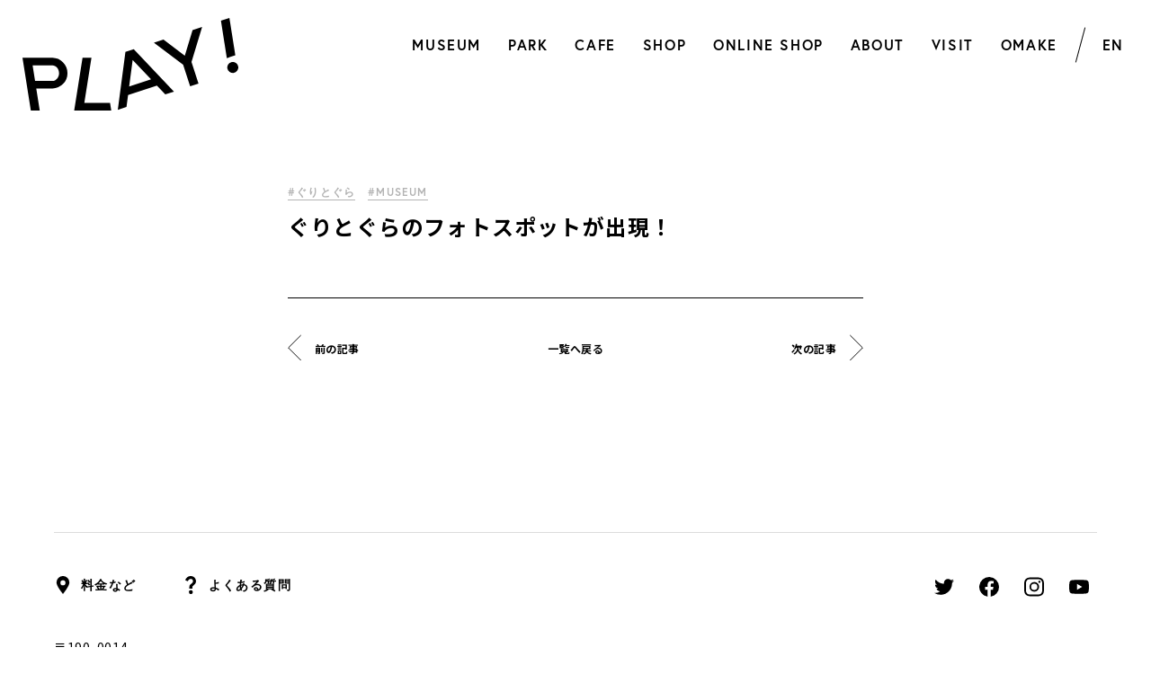

--- FILE ---
content_type: text/html; charset=UTF-8
request_url: https://play2020.jp/article/omake/gurigura-photospot/
body_size: 8595
content:
<!DOCTYPE html>
<html lang="ja">
<head>

<!-- Google Tag Manager -->
<script>(function(w,d,s,l,i){w[l]=w[l]||[];w[l].push({'gtm.start':
new Date().getTime(),event:'gtm.js'});var f=d.getElementsByTagName(s)[0],
j=d.createElement(s),dl=l!='dataLayer'?'&l='+l:'';j.async=true;j.src=
'https://www.googletagmanager.com/gtm.js?id='+i+dl;f.parentNode.insertBefore(j,f);
})(window,document,'script','dataLayer','GTM-PQGHT4Q3');</script>
<!-- End Google Tag Manager -->

  <meta charset="UTF-8">
  <meta name="viewport" content="width=device-width, initial-scale=1.0">
  <meta http-equiv="X-UA-Compatible" content="ie=edge">
  
  
  <title>ぐりとぐらのフォトスポットが出現！｜PLAY! MUSEUMとPARK</title>
  <meta name="description" content="">
  
  <meta property="og:site_name" content="PLAY!">
  <meta property="og:type" content="article">
  <meta property="og:title" content="ぐりとぐらのフォトスポットが出現！">
  <meta property="og:description" content="">
  <meta property="og:url" content="https://play2020.jp/article/omake/gurigura-photospot/">
  <meta property="og:image" content="https://play2020.jp/wp/wp-content/uploads/2021/04/tempImageqyyz1I-1600x1200.jpg">
  <meta name="twitter:card" content="summary_large_image">

  <link rel="apple-touch-icon" sizes="180x180" href="https://play2020.jp/wp/wp-content/themes/play/favicon/apple-touch-icon.png">
  <link rel="icon" type="image/png" sizes="32x32" href="https://play2020.jp/wp/wp-content/themes/play/favicon/favicon-32x32.png">
  <link rel="icon" type="image/png" sizes="16x16" href="https://play2020.jp/wp/wp-content/themes/play/favicon/favicon-16x16.png">
  <link rel="manifest" href="https://play2020.jp/wp/wp-content/themes/play/favicon/site.webmanifest">
  <link rel="mask-icon" href="https://play2020.jp/wp/wp-content/themes/play/favicon/safari-pinned-tab.svg" color="#000000">
  <meta name="msapplication-TileColor" content="#ffffff">
  <meta name="theme-color" content="#ffffff">

  <link href="https://fonts.googleapis.com/css2?family=Noto+Sans+JP:wght@400;700&display=swap" rel="stylesheet">  <link rel="stylesheet" href="https://play2020.jp/wp/wp-content/themes/play/assets/css/tailwind.css">
  <link rel="stylesheet" href="https://play2020.jp/wp/wp-content/themes/play/assets/css/style.css?251009">
  <link rel="stylesheet" href="https://play2020.jp/wp/wp-content/themes/play/editor-style.css">
  
    
  <style type="text/css">
  .post-5249 .c-infobox__image,
  .post-5249 .c-infobox__title {
    pointer-events: none;
  }
  .post-5249 .c-infobox__btnText {
    display: none;
  }
  </style>
  <script>
    let PLAY = {};
  </script>
  
</head>
<body class="omake-template-default single single-omake postid-10241">

<!-- Google Tag Manager (noscript) -->
<noscript><iframe src="https://www.googletagmanager.com/ns.html?id=GTM-PQGHT4Q3"
height="0" width="0" style="display:none;visibility:hidden"></iframe></noscript>
<!-- End Google Tag Manager (noscript) -->

      
  <span style="visibility: hidden; position: absolute; z-index: -1;">
<!-- SVG-Sprite -->
<svg><defs><style>.a{fill:none;stroke:#000;stroke-miterlimit:10}</style><style>.a{fill:none;stroke:#fff;stroke-miterlimit:10}</style><style>.a{fill:#231815}</style></defs><symbol id="arrow-bottom" viewBox="0 0 11.41 15.41"><path d="M10.71 9l-5 5-5-5m5 5V0" fill="none" stroke="#000" stroke-miterlimit="10" stroke-width="2"/></symbol><symbol id="arrow-right" viewBox="0 0 40 8"><path d="M0 4h38m-4-4l6 4-6 4"/></symbol><symbol id="bg-tag" viewBox="0 0 30 112"><path d="M0 102a4 4 0 0 0 4 4h26V6H4a4 4 0 0 0-4 4zM24 6h6V0a6 6 0 0 1-6 6zm6 106v-6h-6a6 6 0 0 1 6 6z"/></symbol><symbol id="blt-right" viewBox="0 0 5.34 9.18"><path d="M.37.37l4.22 4.22L.37 8.81"/></symbol><symbol id="icon-blank" viewBox="0 0 13 13"><path d="M5.5.5h-5v12h12v-5m-4-7h4v4m0-4L7 6"/></symbol><symbol id="icon-close" viewBox="0 0 31.41 31.41"><g data-name="&#x30EC;&#x30A4;&#x30E4;&#x30FC; 2"><path d="M.71.71l27.04 27.04M1.13 1.13l29.58 29.58m-29.58 0L30.71 1.13" fill="none" stroke="#000" stroke-miterlimit="10" stroke-width="2" data-name="&#x30EC;&#x30A4;&#x30E4;&#x30FC; 1"/></g></symbol><symbol id="icon-download" viewBox="0 0 13 12.64"><path d="M.5 7.14v5h12v-5"/><path d="M9.33 4.95L6.5 7.78 3.67 4.95M6.5 7.78V0"/></symbol><symbol id="icon-faq" viewBox="0 0 14.35 24"><path d="M7.29 3.78C4.44 3.78 3.38 7 3.38 7L0 5.4S1.59 0 7.29 0a6.79 6.79 0 0 1 7.06 6.63c0 2.92-1.52 4.31-3.68 6.2-1.16 1-1.22 1.09-1.22 2.29v1.69H5.5v-2.46c0-2.15.83-2.61 3-4.47 1.22-1.06 1.89-1.69 1.89-3.25a3 3 0 0 0-3.1-2.85zm.2 15a2.62 2.62 0 1 1-2.62 2.62 2.6 2.6 0 0 1 2.62-2.64z"/></symbol><symbol id="icon-fb" viewBox="0 0 13 23"><path data-name="&#x30B7;&#x30A7;&#x30A4;&#x30D7; 3" class="cls-1" d="M8.446 23V12.52h3.848l.576-4.1H8.446V5.81c0-1.18.358-1.99 2.209-1.99H13V.16A34.4 34.4 0 0 0 9.563 0c-3.4 0-5.729 1.9-5.729 5.4v3.02H0v4.1h3.834V23h4.612z"/></symbol><symbol id="icon-ig" viewBox="0 0 22 21"><path data-name="&#x30B7;&#x30A7;&#x30A4;&#x30D7; 4" class="cls-1" d="M21.934 14.83a7.4 7.4 0 0 1-.511 2.55 5.18 5.18 0 0 1-1.269 1.86 5.494 5.494 0 0 1-1.948 1.21 8.371 8.371 0 0 1-2.671.49c-1.173.05-1.547.06-4.535.06s-3.362-.01-4.535-.06a8.371 8.371 0 0 1-2.671-.49 5.494 5.494 0 0 1-1.948-1.21 5.18 5.18 0 0 1-1.269-1.86 7.4 7.4 0 0 1-.511-2.55C.012 13.71 0 13.35 0 10.5s.012-3.21.066-4.33a7.4 7.4 0 0 1 .511-2.55 5.18 5.18 0 0 1 1.269-1.86A5.494 5.494 0 0 1 3.794.55 8.371 8.371 0 0 1 6.465.06C7.638.01 8.013 0 11 0s3.362.01 4.535.06a8.371 8.371 0 0 1 2.671.49 5.494 5.494 0 0 1 1.948 1.21 5.18 5.18 0 0 1 1.269 1.86 7.4 7.4 0 0 1 .511 2.55c.054 1.12.066 1.48.066 4.33s-.012 3.21-.066 4.33zm-1.966-8.58a5.589 5.589 0 0 0-.38-1.95 3.27 3.27 0 0 0-.824-1.21 3.4 3.4 0 0 0-1.266-.79 6.589 6.589 0 0 0-2.046-.36c-1.162-.05-1.51-.06-4.452-.06s-3.29.01-4.452.06a6.589 6.589 0 0 0-2.046.36 3.4 3.4 0 0 0-1.266.79 3.27 3.27 0 0 0-.824 1.21 5.589 5.589 0 0 0-.38 1.95c-.053 1.11-.064 1.44-.064 4.25s.011 3.14.064 4.25a5.589 5.589 0 0 0 .38 1.95 3.27 3.27 0 0 0 .824 1.21 3.4 3.4 0 0 0 1.266.79 6.589 6.589 0 0 0 2.046.36c1.162.05 1.51.06 4.452.06s3.29-.01 4.452-.06a6.589 6.589 0 0 0 2.046-.36 3.4 3.4 0 0 0 1.266-.79 3.27 3.27 0 0 0 .824-1.21 5.589 5.589 0 0 0 .38-1.95c.053-1.11.064-1.44.064-4.25s-.011-3.14-.064-4.25zm-3.106-.09a1.256 1.256 0 1 1 1.317-1.26 1.287 1.287 0 0 1-1.317 1.26zM11 15.89a5.4 5.4 0 1 1 5.645-5.39A5.52 5.52 0 0 1 11 15.89zm0-8.9a3.514 3.514 0 1 0 3.677 3.51A3.6 3.6 0 0 0 11 6.99z"/></symbol><symbol id="icon-map" viewBox="0 0 16 22.44"><path d="M16 7.73A7.87 7.87 0 0 0 8 0a7.87 7.87 0 0 0-8 7.73 5.16 5.16 0 0 0 0 .68c0 4.23 8 14 8 14s8-9.83 8-14v-.68zm-8 3.9a3.15 3.15 0 0 1-3.19-3.12A3.17 3.17 0 1 1 8 11.63z" fill-rule="evenodd"/></symbol><symbol id="icon-next" viewBox="0 0 16.06 30.71"><path fill="none" stroke="#000" stroke-miterlimit="10" d="M.35.35l15 15-15 15"/></symbol><symbol id="icon-pin" viewBox="0 0 40 51.79"><path d="M0 20a20 20 0 0 0 10.73 17.72l8.41 13.59a1 1 0 0 0 1.75 0l8.45-13.62A20.18 20.18 0 0 0 35 33.2 20 20 0 1 0 0 20z" fill="#141e28"/><path d="M6 20a14 14 0 1 1 14 14A14 14 0 0 1 6 20z" fill="#fff"/></symbol><symbol id="icon-prev" viewBox="0 0 16.06 30.71"><path fill="none" stroke="#000" stroke-miterlimit="10" d="M15.71 30.35l-15-15 15-15"/></symbol><symbol id="icon-select" viewBox="0 0 20 30"><path d="M20 10H0L10 0l10 10zM0 20h20L10 30 0 20z"/></symbol><symbol id="icon-tag" viewBox="0 0 28.89 15.71"><path class="a" d="M24 14.4a2.19 2.19 0 0 1-1.59.81H1.5a1 1 0 0 1-1-1V1.5a1 1 0 0 1 1-1h20.88a2.19 2.19 0 0 1 1.62.81l4.18 5.74a1.47 1.47 0 0 1 0 1.61z"/><circle class="a" cx="22.26" cy="7.85" r="1.63"/></symbol><symbol id="icon-ticket" viewBox="0 0 14 21"><path d="M0 0h14v21H0z"/><path class="a" d="M0 15.08h1"/><path stroke-dasharray="1.71 1.71" fill="none" stroke="#fff" stroke-miterlimit="10" d="M2.71 15.08h9.43"/><path class="a" d="M13 15.08h1"/></symbol><symbol id="icon-tw" viewBox="0 0 25 20"><path class="cls-1" d="M7.853 20a14.378 14.378 0 0 0 14.6-14.361c0-.216 0-.433-.01-.649A10.364 10.364 0 0 0 25 2.371a10.516 10.516 0 0 1-2.951.8 5.1 5.1 0 0 0 2.261-2.8 10.316 10.316 0 0 1-3.261 1.221 5.161 5.161 0 0 0-3.742-1.6 5.1 5.1 0 0 0-5.132 5.05 5.494 5.494 0 0 0 .13 1.151A14.649 14.649 0 0 1 1.731.918a4.984 4.984 0 0 0-.69 2.539 5.041 5.041 0 0 0 2.281 4.2 5.261 5.261 0 0 1-2.321-.63v.069a5.08 5.08 0 0 0 4.112 4.951 5.235 5.235 0 0 1-2.311.088 5.119 5.119 0 0 0 4.792 3.5A10.4 10.4 0 0 1 1.221 17.8 10.075 10.075 0 0 1 0 17.746 14.77 14.77 0 0 0 7.853 20"/></symbol><symbol id="icon-yt" viewBox="0 0 21.29 15"><path d="M20.85 2.34A2.67 2.67 0 0 0 19 .45C17.3 0 10.65 0 10.65 0S4 0 2.33.45A2.67 2.67 0 0 0 .44 2.34 28.38 28.38 0 0 0 0 7.5a28.38 28.38 0 0 0 .44 5.16 2.67 2.67 0 0 0 1.89 1.89C4 15 10.65 15 10.65 15s6.65 0 8.31-.45a2.67 2.67 0 0 0 1.89-1.89 28.38 28.38 0 0 0 .44-5.16 28.38 28.38 0 0 0-.44-5.16z"/><path fill="#fff" d="M8.47 10.67V4.33l5.56 3.17-5.56 3.17z"/></symbol><symbol id="logo-date" viewBox="0 0 376.71 306.34"><path class="a" d="M104.87 245.9H71.26l9.38 59.2h10l-3.91-24.67h18.15a17.27 17.27 0 1 0 0-34.53zm0 25.9H85.36l-2.74-17.27h22.25c4.09 0 7.4 3.87 7.4 8.64s-3.27 8.63-7.4 8.63zM62 275.5a30.84 30.84 0 1 1-30.83-30.84A30.83 30.83 0 0 1 62 275.5zm-30.85-21.58a21.59 21.59 0 1 0 21.58 21.58 21.59 21.59 0 0 0-21.58-21.58zM208 233.7l6.26 39.52-24.91-33.46-9.5 3.09 9.38 59.2 9.5-3.08-6.26-39.53 24.91 33.46v.01-.01l9.29-3.01.21-.07-9.38-59.21-9.5 3.09zm-39.39 62.64h-27.96l2.62-16.52h22.72l-1.37-8.64h-19.98l2.64-16.65h14.71l-1.37-8.63h-21.97l-9.35 59.07h40.67l-1.36-8.63z"/><circle class="a" cx="211.06" cy="209.06" r="4.93"/><circle class="a" cx="289.7" cy="206.01" r="4.93"/><path class="a" d="M304.34 142.89l-7.62 14.96.42 2.64 9.5-3.09 7.08 44.69 9.5-3.08-9.38-59.21-9.5 3.09zm-210.22 4.68l-3.86 24.37a18.5 18.5 0 0 1-36.55-5.79l3.86-24.36a18.5 18.5 0 0 1 36.55 5.78zm-16.83-12a8.64 8.64 0 0 0-9.88 7.18l-4 25.58A8.64 8.64 0 1 0 80.42 171l4-25.58a8.64 8.64 0 0 0-7.13-9.88zm121.2 29.54l-3.86 24.36a18.5 18.5 0 1 1-36.54-5.79l3.91-24.36a18.5 18.5 0 1 1 36.54 5.79zm-16.82-12a8.62 8.62 0 0 0-9.88 7.17l-4 25.59a8.63 8.63 0 0 0 17 2.7l4.05-25.57a8.61 8.61 0 0 0-7.17-9.92zm190.95-1.83l3.86 24.37a18.5 18.5 0 0 1-36.55 5.79l-3.86-24.37a18.5 18.5 0 1 1 36.55-5.79zM352.9 145a8.64 8.64 0 0 0-7.18 9.88l4.06 25.58a8.63 8.63 0 1 0 17.05-2.7l-4.05-25.58a8.64 8.64 0 0 0-9.88-7.18zM273 201.66l-1.41-8.66h-10.2v-39.44h-9.87L229 193l-1.37 8.65h23.89v11.1h9.87v-11.1zm-34-8.63L251.52 171v22zM23.65 118.49a17.29 17.29 0 0 0-17.27 17.27h9.25a8 8 0 0 1 16 0 7.89 7.89 0 0 1-1.82 5.08L0 176.46h34.43l1.36-8.63H19.3L37 146.77a17.26 17.26 0 0 0-13.32-28.25zM128.18 136a17.28 17.28 0 0 0-17.27 17.26h9.25a8 8 0 0 1 16 0 7.94 7.94 0 0 1-1.82 5.09L104.53 194H139l1.36-8.64h-16.52l17.64-21.06a17.27 17.27 0 0 0-13.3-28.3zM35.15 44.49H1.54l9.38 59.2h10L17 79h18.15a17.27 17.27 0 1 0 0-34.53zm0 25.9H15.64L12.9 53.12h22.25c4.09 0 7.4 3.87 7.4 8.64s-3.31 8.63-7.4 8.63zm35.79 24.67l8-50.57h-9.99l-9.37 59.2h41.57l-1.37-8.63H70.94zm55.41-60.2l-9.38 3-.06.45-8.48 64.58 9.74-3.17 1.83-13.5 32.33-10.52 9.4 9.91 9.75-3.17-44.83-47.26zm-5.15 41.87L125.1 47l20.65 21.77zm71.1-63.3l-8.69 28.76-23.94-18.16-10.71 3.48 32.77 24.87 7.86 24.18 9.38-3.05-7.86-24.18 11.9-39.38-10.71 3.48zm51.26 41.42a6.17 6.17 0 1 0-5.13 7.06 6.17 6.17 0 0 0 5.13-7.06zM233.62 0l-9.5 3.09 6.84 43.17 9.5-3.09L233.62 0z"/></symbol><symbol id="logo-museum" viewBox="0 0 345.19 209.33"><path d="M33.77 44.28H.44L9.74 103h9.91l-3.88-24.47h18a17.13 17.13 0 1 0 0-34.25zm0 25.69H14.42L11.7 52.84h22.07c4.06 0 7.34 3.84 7.34 8.56S37.83 70 33.77 70zM87.9 94.44H69.2l7.95-50.16h-9.91L57.94 103h41.23l-1.36-8.56H87.9zm36.26-59.72l-9.3 3-.06.44-8.41 64.05 9.67-3.14 1.76-13.43 32.12-10.44 9.32 9.84 9.67-3.14L124.47 35zm19.25 33.63l-24.35 7.91 3.87-29.5zm46.17-54.88L180.96 42l-23.74-18.02-10.63 3.46L179.1 52.1l7.79 23.99 9.31-3.03-7.79-23.98 11.8-39.06-10.63 3.45z"/><circle cx="234.32" cy="55.06" r="6.12" transform="rotate(-54 234.322 55.068)"/><path d="M230.56 0l-9.43 3.06 6.59 41.6 9.42-3.06L230.56 0z"/><path d="M42.87 151.38l-9.49 41.43-9.5-41.43H9.18L0 209.33h9.78l7.65-48.29 11.06 48.29h9.77l11-48.01 7.61 48.01h9.78l-9.18-57.95h-14.6zM345.19 78.1L303.7 36.62l-11.8 8.57 16.67 39.1-32.04-27.94L264.64 65l26.63 52.28 7.92-5.75-22.2-43.56 37.34 32.56.88-.64 6.13-4.46.89-.64-19.32-45.31 34.37 34.37 7.91-5.75zm-148.33 83.04l-2.56-16.17 21.15-6.88-3.89-7.62-18.6 6.04-2.58-16.29 13.69-4.45-3.88-7.63-20.45 6.65 9.16 57.82 37.87-12.3-3.89-7.63-26.02 8.46zm-45.99-12.57c-4.8-.47-8-2.45-8.68-6.57a7.55 7.55 0 0 1 13.75-5.34l7.59-4.93a16.6 16.6 0 0 0-30.28 11.69c1.43 9.05 8.82 12.79 18.94 13.5 5.38.38 9.63 2.89 10.41 7.83a9 9 0 0 1-16.4 6.54l-7.6 4.93a18.11 18.11 0 0 0 33-12.89c-1.6-9.88-8.69-13.57-20.73-14.76zm-37.24-12.3l-9.3 3 6.55 41.35c.88 5.6-2.34 10.76-7.94 11.65s-10.26-3-11.14-8.63l-6.07-38.33-9.3 3 5.83 36.82a19.32 19.32 0 0 0 38.16-6zm135.28-59.85L241 82.17l19 37.3c2.57 5 1.1 11-3.95 13.53s-10.69.29-13.27-4.76l-17.6-34.57-7.91 5.75 16.92 33.21a19.32 19.32 0 0 0 34.42-17.54z" fill="#231815"/></symbol><symbol id="logo-park" viewBox="0 0 240 190.52"><path d="M33.34 44.28H0L9.3 103h9.91l-3.88-24.47h18a17.13 17.13 0 0 0 0-34.25zm0 25.69H14l-2.73-17.13h22.07c4 0 7.34 3.84 7.34 8.56S37.39 70 33.34 70zm54.13 24.47h-18.7l7.94-50.16H66.8L57.5 103h41.23l-1.35-8.56h-9.91zm36.26-59.72l-9.31 3v.44L106 102.24l9.67-3.14 1.76-13.43 32.07-10.44 9.32 9.84 9.67-3.14L124 35zM143 68.35l-24.35 7.91 3.87-29.5zm46.14-54.88L180.52 42l-23.74-18.02-10.63 3.46 32.51 24.66 7.79 23.99 9.31-3.03-7.79-23.98 11.8-39.06-10.63 3.45z"/><circle cx="233.88" cy="55.06" r="6.12" transform="rotate(-54 233.878 55.065)"/><path d="M230.12 0l-9.43 3.06 6.59 41.6 9.43-3.06L230.12 0z"/><path d="M33.15 132.12H0l9.25 58.4h9.85l-3.85-24.33h17.9a17 17 0 0 0 0-34.07zm0 25.55H13.9l-2.7-17h22c4 0 7.3 3.81 7.3 8.52s-3.32 8.48-7.35 8.48zm113.54-3.5A17 17 0 0 0 130.37 125l-12.6 4.09 9.25 58.4 9.37-3-3.85-24.34 4.26-1.38 22.8 18 11.11-3.61zm-8.42-4.85l-7.08 2.3-2.7-17 4.51-1.47c3.84-1.24 8.12 1.37 9.58 5.84s-.48 9.08-4.31 10.33zm78.82-6.81l9.65-7.01-39.52-13.39-2.28-28.42-9.23 6.7 2.27 28.24-11.12-21.81-7.97 5.79 26.85 52.68 7.97-5.79-4.14-8.12-1.5-18.71 29.02 9.84z" fill="#231815"/><path d="M87.69 132.52l-.19-.4h-9.73l-.19.4-27.64 58h10.11l5.8-12.17h33.58l5.79 12.17h10.11zm-17.78 37.32l12.73-26.72 12.73 26.72z"/></symbol><symbol id="logo" viewBox="0 0 240 103"><path d="M33.34 44.28H0L9.3 103h9.91l-3.88-24.47h18a17.13 17.13 0 0 0 0-34.25zm0 25.69H14l-2.73-17.13h22.07c4 0 7.34 3.84 7.34 8.56S37.39 70 33.34 70zm54.13 24.47h-18.7l7.94-50.16H66.8L57.5 103h41.23l-1.35-8.56h-9.91zm36.26-59.72l-9.31 3v.44L106 102.24l9.67-3.14 1.76-13.43 32.07-10.44 9.32 9.84 9.67-3.14L124 35zM143 68.35l-24.35 7.91 3.87-29.5zm46.14-54.88L180.52 42l-23.74-18.02-10.63 3.46 32.51 24.66 7.79 23.99 9.31-3.03-7.79-23.98 11.8-39.06-10.63 3.45z"/><circle cx="233.88" cy="55.06" r="6.12" transform="rotate(-54 233.878 55.065)"/><path d="M230.12 0l-9.43 3.06 6.59 41.6 9.43-3.06L230.12 0z"/></symbol></svg>
</span>  <header class="g-header">
  <div class="g-header__inner">
        <h1 class="g-header__logo"><a href="/"><svg viewport="0 0 240 103"><use xlink:href="#logo"></use></svg></a></h1>
    
        
    <nav class="g-nav">
      <ul class="g-nav__main">
        <li class="sp--item "><a href="/">TOP</a></li>
        <li class=""><a href="/museum/">MUSEUM</a></li>
        <li class=""><a href="/park/">PARK</a></li>
        <li class=""><a href="/cafe/">CAFE</a></li>
        <li class=""><a href="/shop/">SHOP</a></li>
        <li><a href="https://www.dreampocket-webshop.jp/c/play/" target="_blank">ONLINE SHOP</a></li>
        <li class=""><a href="/about/">ABOUT</a></li>
        <li class=""><a href="/visit/">VISIT</a></li>
        <li class=""><a href="/omake/">OMAKE</a></li>
      </ul>
      <div class="sp--gsns">
        <div class="c-sns">
          <a href="https://www.facebook.com/Play_2020-126139222117639/" class="fb" target="_blank"><svg xmlns="http://www.w3.org/2000/svg" viewBox="0 0 22 21.87">
  <path d="M22,11A11,11,0,1,0,9.28,21.87V14.18H6.49V11H9.28V8.58c0-2.76,1.64-4.28,4.16-4.28a17.31,17.31,0,0,1,2.46.21V7.22H14.51a1.59,1.59,0,0,0-1.79,1.72V11h3l-.49,3.18H12.72v7.69A11,11,0,0,0,22,11Z"/>
</svg></a>
          <a href="https://twitter.com/PLAY_2020" class="tw" target="_blank"><svg xmlns="http://www.w3.org/2000/svg" width="25" height="20" viewBox="0 0 25 20"><path class="cls-1" d="M7.853 20a14.378 14.378 0 0 0 14.6-14.361c0-.216 0-.433-.01-.649A10.364 10.364 0 0 0 25 2.371a10.516 10.516 0 0 1-2.951.8 5.1 5.1 0 0 0 2.261-2.8 10.316 10.316 0 0 1-3.261 1.221 5.161 5.161 0 0 0-3.742-1.6 5.1 5.1 0 0 0-5.132 5.05 5.494 5.494 0 0 0 .13 1.151A14.649 14.649 0 0 1 1.731.918a4.984 4.984 0 0 0-.69 2.539 5.041 5.041 0 0 0 2.281 4.2 5.261 5.261 0 0 1-2.321-.63v.069a5.08 5.08 0 0 0 4.112 4.951 5.235 5.235 0 0 1-2.311.088 5.119 5.119 0 0 0 4.792 3.5A10.4 10.4 0 0 1 1.221 17.8 10.075 10.075 0 0 1 0 17.746 14.77 14.77 0 0 0 7.853 20"/></svg></a>
          <a href="https://www.instagram.com/play_2020_04/" class="ig" target="_blank"><svg xmlns="http://www.w3.org/2000/svg" width="22" height="21" viewBox="0 0 22 21"><path data-name="シェイプ 4" class="cls-1" d="M21.934 14.83a7.4 7.4 0 0 1-.511 2.55 5.18 5.18 0 0 1-1.269 1.86 5.494 5.494 0 0 1-1.948 1.21 8.371 8.371 0 0 1-2.671.49c-1.173.05-1.547.06-4.535.06s-3.362-.01-4.535-.06a8.371 8.371 0 0 1-2.671-.49 5.494 5.494 0 0 1-1.948-1.21 5.18 5.18 0 0 1-1.269-1.86 7.4 7.4 0 0 1-.511-2.55C.012 13.71 0 13.35 0 10.5s.012-3.21.066-4.33a7.4 7.4 0 0 1 .511-2.55 5.18 5.18 0 0 1 1.269-1.86A5.494 5.494 0 0 1 3.794.55 8.371 8.371 0 0 1 6.465.06C7.638.01 8.013 0 11 0s3.362.01 4.535.06a8.371 8.371 0 0 1 2.671.49 5.494 5.494 0 0 1 1.948 1.21 5.18 5.18 0 0 1 1.269 1.86 7.4 7.4 0 0 1 .511 2.55c.054 1.12.066 1.48.066 4.33s-.012 3.21-.066 4.33zm-1.966-8.58a5.589 5.589 0 0 0-.38-1.95 3.27 3.27 0 0 0-.824-1.21 3.4 3.4 0 0 0-1.266-.79 6.589 6.589 0 0 0-2.046-.36c-1.162-.05-1.51-.06-4.452-.06s-3.29.01-4.452.06a6.589 6.589 0 0 0-2.046.36 3.4 3.4 0 0 0-1.266.79 3.27 3.27 0 0 0-.824 1.21 5.589 5.589 0 0 0-.38 1.95c-.053 1.11-.064 1.44-.064 4.25s.011 3.14.064 4.25a5.589 5.589 0 0 0 .38 1.95 3.27 3.27 0 0 0 .824 1.21 3.4 3.4 0 0 0 1.266.79 6.589 6.589 0 0 0 2.046.36c1.162.05 1.51.06 4.452.06s3.29-.01 4.452-.06a6.589 6.589 0 0 0 2.046-.36 3.4 3.4 0 0 0 1.266-.79 3.27 3.27 0 0 0 .824-1.21 5.589 5.589 0 0 0 .38-1.95c.053-1.11.064-1.44.064-4.25s-.011-3.14-.064-4.25zm-3.106-.09a1.256 1.256 0 1 1 1.317-1.26 1.287 1.287 0 0 1-1.317 1.26zM11 15.89a5.4 5.4 0 1 1 5.645-5.39A5.52 5.52 0 0 1 11 15.89zm0-8.9a3.514 3.514 0 1 0 3.677 3.51A3.6 3.6 0 0 0 11 6.99z"/></svg></a>
          <a href="https://www.youtube.com/channel/UCZXbcMyVlZjMYa70RJELcLg" class="yt" target="_blank"><svg xmlns="http://www.w3.org/2000/svg" viewBox="0 0 21.29 15"><path d="M20.85 2.34A2.67 2.67 0 0 0 19 .45C17.3 0 10.65 0 10.65 0S4 0 2.33.45A2.67 2.67 0 0 0 .44 2.34 28.38 28.38 0 0 0 0 7.5a28.38 28.38 0 0 0 .44 5.16 2.67 2.67 0 0 0 1.89 1.89C4 15 10.65 15 10.65 15s6.65 0 8.31-.45a2.67 2.67 0 0 0 1.89-1.89 28.38 28.38 0 0 0 .44-5.16 28.38 28.38 0 0 0-.44-5.16z"/><path fill="#fff" d="M8.47 10.67V4.33l5.56 3.17-5.56 3.17z"/></svg></a>
        </div>
      </div>
      <ul class="g-nav__lang">
        <li><a href="/en/">EN</a></li>
      </ul>
    </nav>
    
    <div class="sp--hnav">
      <ul>
        <li><a href="/visit/"><svg viewport="0 0 16 22.44" class="icon-map"><use xlink:href="#icon-map"></use></svg><span>料金など</span></a></li>
        <li><button class="sp--gbtn"><span></span><span></span><span></span></button></li>
      </ul>
    </div>
  </div>
</header>

<nav class="sp--bnav">
  <ul>
    <li><a href="/museum/">MUSEUM</a></li>
    <li><a href="/park/">PARK</a></li>
  </ul>
</nav>
<main class="l-main">
  <div class="l-pageContents">
    <article class="l-article">
      <div class="u-wrap--min">
        <header>
          <div class="c-infobox c-infobox--article">
                        
                        <div class="c-infobox__category">
                            <a href="https://play2020.jp/omake/tag/%e3%81%90%e3%82%8a%e3%81%a8%e3%81%90%e3%82%89/">#ぐりとぐら</a>
                            <a href="https://play2020.jp/omake/tag/museum/">#MUSEUM</a>
                          </div>
                        
            <h1 class="c-infobox__title">ぐりとぐらのフォトスポットが出現！</h1>
                      </div>
        </header>
        
        <div class="l-articleContent">
          <div class="c-text">
                      </div>
        </div>
        
                <div class="l-articleNav">
          <a href="https://play2020.jp/article/omake/interview-2m26/" class="prev"><svg xmlns="http://www.w3.org/2000/svg" viewBox="0 0 16.06 30.71"><path fill="none" stroke="#000" stroke-miterlimit="10" d="M15.71 30.35l-15-15 15-15"/></svg><span>前の記事</span></a>          <a href="/omake/" class="index"><span>一覧へ戻る</span></a>
          <a href="https://play2020.jp/article/omake/gurigura-flower/" class="next"><span>次の記事</span><svg xmlns="http://www.w3.org/2000/svg" viewBox="0 0 16.06 30.71"><path fill="none" stroke="#000" stroke-miterlimit="10" d="M.35.35l15 15-15 15"/></svg></a>        </div>
        
      </div>
    </article>
    
  </div>
</main>

	<footer class="g-footer">
  <div class="u-wrap">
    <div class="g-footer__inner">
      <div class="g-footerbox">
        <div class="g-footerbox__left">
          <div class="g-footernav">
            <p><a href="/visit/"><svg xmlns="http://www.w3.org/2000/svg" viewBox="0 0 16 22.44"><path d="M16 7.73A7.87 7.87 0 0 0 8 0a7.87 7.87 0 0 0-8 7.73 5.16 5.16 0 0 0 0 .68c0 4.23 8 14 8 14s8-9.83 8-14v-.68zm-8 3.9a3.15 3.15 0 0 1-3.19-3.12A3.17 3.17 0 1 1 8 11.63z" fill-rule="evenodd"/></svg><span>料金など</span></a></p>
            <p class="faq"><a href="/faq/"><svg xmlns="http://www.w3.org/2000/svg" viewBox="0 0 14.35 24"><path d="M7.29 3.78C4.44 3.78 3.38 7 3.38 7L0 5.4S1.59 0 7.29 0a6.79 6.79 0 0 1 7.06 6.63c0 2.92-1.52 4.31-3.68 6.2-1.16 1-1.22 1.09-1.22 2.29v1.69H5.5v-2.46c0-2.15.83-2.61 3-4.47 1.22-1.06 1.89-1.69 1.89-3.25a3 3 0 0 0-3.1-2.85zm.2 15a2.62 2.62 0 1 1-2.62 2.62 2.6 2.6 0 0 1 2.62-2.64z"/></svg><span>よくある質問</span></a></p>
          </div>
          <div class="g-footer__address">
            <address>〒190-0014<br />
<a href="https://www.google.co.jp/maps/place/PLAY!/@35.7039785,139.4089264,17z/data=!3m2!4b1!5s0x6018e173f1223565:0x3b737f87192dceb1!4m6!3m5!1s0x6018e1d0f71028e3:0xd3f16ea36f0834b9!8m2!3d35.7039785!4d139.4115067!16s%2Fg%2F11ft30qd7m?hl=ja&amp;entry=ttu">東京都立川市緑町3-1 GREEN SPRINGS W3棟</a></address>
<div class="c-table noborder" style="margin-top: 1em; width: auto;">
<div class="c-table__row">
<div class="c-table__th" style="padding-right: 1em;">
<p>一般＞＞Mail : info@play2020.jp</p>
<p>&nbsp;</p>
</div>
</div>
<div class="c-table__row">
<div class="c-table__th" style="padding-right: 1em;"><strong>報道・視察＞＞<a href="http://play2020.jp/article/press/">広報問い合わせ先・プレスリリースはこちら</a></strong></div>
</div>
</div>
<div></div>
<div></div>
<div><strong><span lang="EN-US">RECRUIT＞＞<a href="https://play2020.jp/article/recruit/">採用情報はこちら</a><br />
ポリシー＞＞カスタマーハラスメントポリシー <a href="https://play2020.jp/article/museum-policy/">PLAY! MUSEUM</a>・<a href="https://play2020.jp/article/park-policy/">PLAY! PARK</a></span></strong></div>
          </div>
        </div>
        <div class="g-footerbox__right">
          <div class="c-sns">
            <a href="https://twitter.com/PLAY_2020" class="tw" target="_blank"><svg xmlns="http://www.w3.org/2000/svg" width="25" height="20" viewBox="0 0 25 20"><path class="cls-1" d="M7.853 20a14.378 14.378 0 0 0 14.6-14.361c0-.216 0-.433-.01-.649A10.364 10.364 0 0 0 25 2.371a10.516 10.516 0 0 1-2.951.8 5.1 5.1 0 0 0 2.261-2.8 10.316 10.316 0 0 1-3.261 1.221 5.161 5.161 0 0 0-3.742-1.6 5.1 5.1 0 0 0-5.132 5.05 5.494 5.494 0 0 0 .13 1.151A14.649 14.649 0 0 1 1.731.918a4.984 4.984 0 0 0-.69 2.539 5.041 5.041 0 0 0 2.281 4.2 5.261 5.261 0 0 1-2.321-.63v.069a5.08 5.08 0 0 0 4.112 4.951 5.235 5.235 0 0 1-2.311.088 5.119 5.119 0 0 0 4.792 3.5A10.4 10.4 0 0 1 1.221 17.8 10.075 10.075 0 0 1 0 17.746 14.77 14.77 0 0 0 7.853 20"/></svg></a>
            <a href="https://www.facebook.com/Play_2020-126139222117639/" class="fb" target="_blank"><svg xmlns="http://www.w3.org/2000/svg" viewBox="0 0 22 21.87">
  <path d="M22,11A11,11,0,1,0,9.28,21.87V14.18H6.49V11H9.28V8.58c0-2.76,1.64-4.28,4.16-4.28a17.31,17.31,0,0,1,2.46.21V7.22H14.51a1.59,1.59,0,0,0-1.79,1.72V11h3l-.49,3.18H12.72v7.69A11,11,0,0,0,22,11Z"/>
</svg></a>
            <a href="https://www.instagram.com/play_2020_04/" class="ig" target="_blank"><svg xmlns="http://www.w3.org/2000/svg" width="22" height="21" viewBox="0 0 22 21"><path data-name="シェイプ 4" class="cls-1" d="M21.934 14.83a7.4 7.4 0 0 1-.511 2.55 5.18 5.18 0 0 1-1.269 1.86 5.494 5.494 0 0 1-1.948 1.21 8.371 8.371 0 0 1-2.671.49c-1.173.05-1.547.06-4.535.06s-3.362-.01-4.535-.06a8.371 8.371 0 0 1-2.671-.49 5.494 5.494 0 0 1-1.948-1.21 5.18 5.18 0 0 1-1.269-1.86 7.4 7.4 0 0 1-.511-2.55C.012 13.71 0 13.35 0 10.5s.012-3.21.066-4.33a7.4 7.4 0 0 1 .511-2.55 5.18 5.18 0 0 1 1.269-1.86A5.494 5.494 0 0 1 3.794.55 8.371 8.371 0 0 1 6.465.06C7.638.01 8.013 0 11 0s3.362.01 4.535.06a8.371 8.371 0 0 1 2.671.49 5.494 5.494 0 0 1 1.948 1.21 5.18 5.18 0 0 1 1.269 1.86 7.4 7.4 0 0 1 .511 2.55c.054 1.12.066 1.48.066 4.33s-.012 3.21-.066 4.33zm-1.966-8.58a5.589 5.589 0 0 0-.38-1.95 3.27 3.27 0 0 0-.824-1.21 3.4 3.4 0 0 0-1.266-.79 6.589 6.589 0 0 0-2.046-.36c-1.162-.05-1.51-.06-4.452-.06s-3.29.01-4.452.06a6.589 6.589 0 0 0-2.046.36 3.4 3.4 0 0 0-1.266.79 3.27 3.27 0 0 0-.824 1.21 5.589 5.589 0 0 0-.38 1.95c-.053 1.11-.064 1.44-.064 4.25s.011 3.14.064 4.25a5.589 5.589 0 0 0 .38 1.95 3.27 3.27 0 0 0 .824 1.21 3.4 3.4 0 0 0 1.266.79 6.589 6.589 0 0 0 2.046.36c1.162.05 1.51.06 4.452.06s3.29-.01 4.452-.06a6.589 6.589 0 0 0 2.046-.36 3.4 3.4 0 0 0 1.266-.79 3.27 3.27 0 0 0 .824-1.21 5.589 5.589 0 0 0 .38-1.95c.053-1.11.064-1.44.064-4.25s-.011-3.14-.064-4.25zm-3.106-.09a1.256 1.256 0 1 1 1.317-1.26 1.287 1.287 0 0 1-1.317 1.26zM11 15.89a5.4 5.4 0 1 1 5.645-5.39A5.52 5.52 0 0 1 11 15.89zm0-8.9a3.514 3.514 0 1 0 3.677 3.51A3.6 3.6 0 0 0 11 6.99z"/></svg></a>
            <a href="https://www.youtube.com/channel/UCZXbcMyVlZjMYa70RJELcLg" class="yt" target="_blank"><svg xmlns="http://www.w3.org/2000/svg" viewBox="0 0 21.29 15"><path d="M20.85 2.34A2.67 2.67 0 0 0 19 .45C17.3 0 10.65 0 10.65 0S4 0 2.33.45A2.67 2.67 0 0 0 .44 2.34 28.38 28.38 0 0 0 0 7.5a28.38 28.38 0 0 0 .44 5.16 2.67 2.67 0 0 0 1.89 1.89C4 15 10.65 15 10.65 15s6.65 0 8.31-.45a2.67 2.67 0 0 0 1.89-1.89 28.38 28.38 0 0 0 .44-5.16 28.38 28.38 0 0 0-.44-5.16z"/><path fill="#fff" d="M8.47 10.67V4.33l5.56 3.17-5.56 3.17z"/></svg></a>
          </div>
        </div>
      </div>
      <div class="g-footerbottom">
        
        <div class="g-footer__copyright">© PLAY!</div>
      </div>
    </div>
  </div>
</footer>
    <script src="https://play2020.jp/wp/wp-content/themes/play/assets/js/app.js"></script>
  
  


  
  </body>
</html>